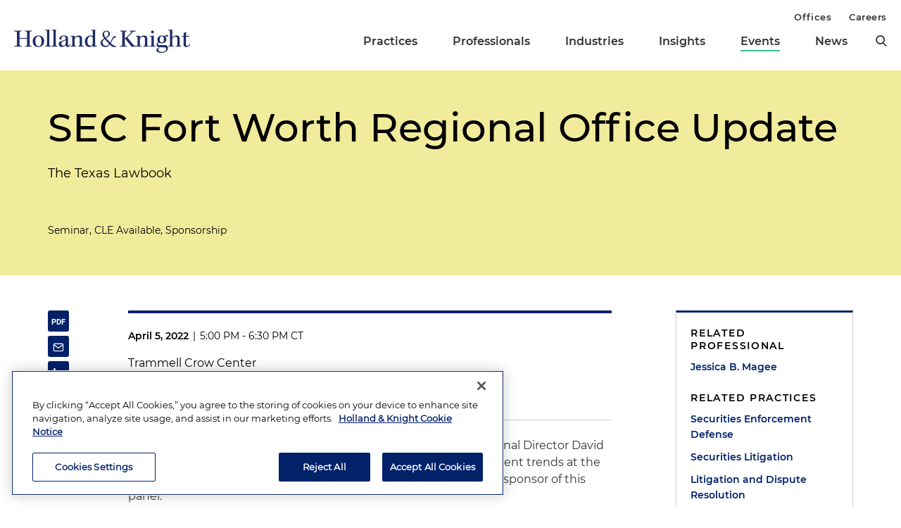

--- FILE ---
content_type: text/html; charset=utf-8
request_url: https://www.hklaw.com/en/events/2022/04/sec-fort-worth-regional-office-update
body_size: 10164
content:



<!DOCTYPE html>

<html lang="en">
<head>
    

    <!-- OneTrust Cookies Consent Notice start -->
    <script src="https://cdn.cookielaw.org/scripttemplates/otSDKStub.js" type="text/javascript" charset="UTF-8" data-domain-script="75996dfb-d80c-4fde-8d47-25cde284da8b"></script>
    <script type="text/javascript" src="https://cdn.cookielaw.org/consent/75996dfb-d80c-4fde-8d47-25cde284da8b/OtAutoBlock.js"></script>
    <script type="text/javascript">
        function OptanonWrapper() {
            // Get initial OnetrustActiveGroups ids
            if (typeof OptanonWrapperCount == "undefined") {
                otGetInitialGrps();
            }

            //Delete cookies
            otDeleteCookie(otIniGrps);

            // Assign OnetrustActiveGroups to custom variable
            function otGetInitialGrps() {
                OptanonWrapperCount = '';
                otIniGrps = OnetrustActiveGroups;
                //console.log("otGetInitialGrps", otIniGrps)
            }

            function otDeleteCookie(iniOptGrpId) {
                var otDomainGrps = JSON.parse(JSON.stringify(Optanon.GetDomainData().Groups));
                var otDeletedGrpIds = otGetInactiveId(iniOptGrpId, OnetrustActiveGroups);

                if (otDeletedGrpIds.length != 0 && otDomainGrps.length != 0) {
                    for (var i = 0; i < otDomainGrps.length; i++) {
                        //Check if CustomGroupId matches
                        if (otDomainGrps[i]['CustomGroupId'] != '' && otDeletedGrpIds.includes(otDomainGrps[i]['CustomGroupId'])) {
                            for (var j = 0; j < otDomainGrps[i]['Cookies'].length; j++) {
                                //console.log("otDeleteCookie",otDomainGrps[i]['Cookies'][j]['Name'])
                                //Delete cookie
                                eraseCookie(otDomainGrps[i]['Cookies'][j]['Name']);
                            }
                        }

                        //Check if Hostid matches
                        if (otDomainGrps[i]['Hosts'].length != 0) {
                            for (var j = 0; j < otDomainGrps[i]['Hosts'].length; j++) {
                                //Check if HostId presents in the deleted list and cookie array is not blank
                                if (otDeletedGrpIds.includes(otDomainGrps[i]['Hosts'][j]['HostId']) && otDomainGrps[i]['Hosts'][j]['Cookies'].length != 0) {
                                    for (var k = 0; k < otDomainGrps[i]['Hosts'][j]['Cookies'].length; k++) {
                                        //Delete cookie
                                        eraseCookie(otDomainGrps[i]['Hosts'][j]['Cookies'][k]['Name']);
                                    }
                                }
                            }
                        }

                        //Manually delete GA4 cookie
                        if (cookieExists('_ga_VS7NE774EZ')) {
                            eraseCookie('_ga_VS7NE774EZ');
                        }
                    }
                }

                otGetInitialGrps(); //Reassign new group ids
            }

            //Get inactive ids
            function otGetInactiveId(customIniId, otActiveGrp) {
                //Initial OnetrustActiveGroups
                // console.log("otGetInactiveId",customIniId)
                customIniId = customIniId.split(",");
                customIniId = customIniId.filter(Boolean);

                //After action OnetrustActiveGroups
                otActiveGrp = otActiveGrp.split(",");
                otActiveGrp = otActiveGrp.filter(Boolean);

                var result = [];
                for (var i = 0; i < customIniId.length; i++) {
                    if (otActiveGrp.indexOf(customIniId[i]) <= -1) {
                        result.push(customIniId[i]);
                    }
                }

                return result;
            }

            //Check if cookie exists
            function cookieExists(name) {
                var cks = document.cookie.split(';');
                for (i = 0; i < cks.length; i++)
                    if (cks[i].split('=')[0].trim() == name) return true;
            }

            //Delete cookie
            function eraseCookie(name) {
                if (name.includes('_gat_UA-')) {
                    name += '28805638-1'; // need to hardcode GA ID, so that it's deleted immediately
                }

                //Delete root path cookies
                domainName = window.location.hostname.substring(window.location.hostname.indexOf('.'), window.location.hostname.length); // need to do this due to hosting/ssl certs
                document.cookie = name + '=; Max-Age=-99999999; Path=/;Domain=' + domainName;
                document.cookie = name + '=; Max-Age=-99999999; Path=/;';

                //Delete LSO incase LSO being used, cna be commented out.
                localStorage.removeItem(name);

                //Check for the current path of the page
                pathArray = window.location.pathname.split('/');

                //Loop through path hierarchy and delete potential cookies at each path.
                for (var i = 0; i < pathArray.length; i++) {
                    if (pathArray[i]) {
                        //Build the path string from the Path Array e.g /site/login
                        var currentPath = pathArray.slice(0, i + 1).join('/');
                        document.cookie = name + '=; Max-Age=-99999999; Path=' + currentPath + ';Domain=' + domainName;
                        document.cookie = name + '=; Max-Age=-99999999; Path=' + currentPath + ';';
                        //Maybe path has a trailing slash!
                        document.cookie = name + '=; Max-Age=-99999999; Path=' + currentPath + '/;Domain=' + domainName;
                        document.cookie = name + '=; Max-Age=-99999999; Path=' + currentPath + '/;';
                    }
                }
            }
        }
    </script>
    <!-- OneTrust Cookies Consent Notice end -->


        <!-- Google Tag Manager -->
        <script>
        (function(w,d,s,l,i){w[l]=w[l]||[];w[l].push({'gtm.start':
        new Date().getTime(),event:'gtm.js'});var f=d.getElementsByTagName(s)[0],
        j=d.createElement(s),dl=l!='dataLayer'?'&l='+l:'';j.async=true;j.src=
        'https://www.googletagmanager.com/gtm.js?id='+i+dl;f.parentNode.insertBefore(j,f);
        })(window,document,'script','dataLayer','GTM-N3LVKJ5');
        </script>
        <!-- End Google Tag Manager -->

    <meta name="viewport" content="width=device-width, initial-scale=1">
    <meta charset="UTF-8">
    <meta http-equiv="X-UA-Compatible" content="ie=edge">

    <title>SEC Fort Worth Regional Office Update | Events | Holland &amp; Knight</title>
    <meta name="title" content="SEC Fort Worth Regional Office Update | Events | Holland &amp; Knight" />
<meta name="description" content="Securities Enforcement attorney Jessica Magee will join SEC Regional Director David Peavler for a panel to discuss the key developments and enforcement trends at the SEC." />
<meta name="keywords" content="Jessica Magee, David Peavler, SEC enforcement trends, key developments and the SEC, Texas Lawbook" />

    <link rel="canonical" href="https://www.hklaw.com/en/events/2022/04/sec-fort-worth-regional-office-update" />

<meta property="og:url" content="https://www.hklaw.com/en/events/2022/04/sec-fort-worth-regional-office-update" />
<meta property="og:type" content="website" />
<meta property="og:title" content="SEC Fort Worth Regional Office Update | Events | Holland &amp; Knight" />
<meta property="og:description" content="" />

    <meta property="og:image" content="https://www.hklaw.com/-/media/images/twittercards/hk_opengraph.png?rev=ec0d75523b1f4e68920e3e1b42304866&amp;sc_lang=en&amp;hash=3345DDE33F8D43A99B42BABA11D22AF8" />

<meta name="twitter:card" content="summary_large_image">
<meta name="twitter:site" content="">
<meta name="twitter:title" content="SEC Fort Worth Regional Office Update | Events | Holland &amp; Knight">
<meta name="twitter:description" content="">

    <meta name="twitter:image:src" content="https://www.hklaw.com/-/media/images/twittercards/hk_twitter_card.png?rev=ed4e2c2bafc247469547342299071b2f&amp;sc_lang=en&amp;hash=98A0A6EF52623D0A1A598D8B4D70C06E">

    <meta name="oni_section" content="events">

        <link rel="alternate" hreflang="en" href="https://www.hklaw.com/en/events/2022/04/sec-fort-worth-regional-office-update" />


        <meta name="practice" content="Securities Enforcement Defense" />
        <meta name="practice" content="Securities Litigation" />
        <meta name="practice" content="Litigation and Dispute Resolution" />

        <meta name="author" content="Jessica B. Magee" />


    <link rel="stylesheet" href="/assets/public/main.v-y3ijnbsxqxkeuxk6ihzn3w.css">
</head>
<body>
        <!-- Google Tag Manager (noscript) -->
        <noscript>
            <iframe src="https://www.googletagmanager.com/ns.html?id=GTM-N3LVKJ5"
                    height="0" width="0" style="display:none;visibility:hidden"></iframe>
        </noscript>
        <!-- End Google Tag Manager (noscript) -->

    <!--stopindex--> 

    <div class="app" id="app">
        <a class="hidden-content" href="#content">Skip to content</a>
        <div is="navbar" inline-template="inline-template" v-bind:search-landing-url="'/en/search'">
    <header>
        <div class="navbar__filler" v-bind:class="{ 'navbar__filler--show': isNavLocked }"></div>
        <div class="navbar " v-bind:class="{ 'navbar--nav-locked': isNavLocked }">
            <div class="navbar__wrapper container">
                <div class="navbar__primary">

                    <a class="navbar__logo-link" href="/">
                            <img class="navbar__logo" src="/-/media/images/global/hklogo_full.png?rev=59945fa4d93f4c72862de43f8622186a&amp;sc_lang=en&amp;hash=E540B32F80CDCB6E89401827A4AEE8B6" alt="Holland &amp; Knight" />
                            <img class="navbar__logo-mobile" src="/-/media/images/global/hklogo_full.png?rev=59945fa4d93f4c72862de43f8622186a&amp;sc_lang=en&amp;hash=E540B32F80CDCB6E89401827A4AEE8B6" alt="Holland &amp; Knight" />
                    </a>

                    <div class="navbar__links" v-bind:class="{ 'navbar__links--visible': isMenuOpen }">
                        <div class="navbar__primary-links">
                                    <div class="navbar__item navbar__item--primary">
                                        <a class="navbar__link navbar__link--primary "
                                           target=""
                                           rel=""
                                           href="/en/services/practices">Practices</a>
                                    </div>
                                    <div class="navbar__item navbar__item--primary">
                                        <a class="navbar__link navbar__link--primary "
                                           target=""
                                           rel=""
                                           href="/en/professionals">Professionals</a>
                                    </div>
                                    <div class="navbar__item navbar__item--primary">
                                        <a class="navbar__link navbar__link--primary "
                                           target=""
                                           rel=""
                                           href="/en/services/industries">Industries</a>
                                    </div>
                                    <div class="navbar__item navbar__item--primary">
                                        <a class="navbar__link navbar__link--primary "
                                           target=""
                                           rel=""
                                           href="/en/insights">Insights</a>
                                    </div>
                                    <div class="navbar__item navbar__item--primary">
                                        <a class="navbar__link navbar__link--primary navbar__link--active"
                                           target=""
                                           rel=""
                                           href="/en/events">Events</a>
                                    </div>
                                    <div class="navbar__item navbar__item--primary">
                                        <a class="navbar__link navbar__link--primary "
                                           target=""
                                           rel=""
                                           href="/en/news">News</a>
                                    </div>
                            <button aria-label="search" class="icon icon__search navbar__search" v-on:click="toggleSearch()"></button>
                            <button aria-label="close" class="icon navbar__close-search" v-on:click="closeSearch()" v-bind:class="{ 'navbar__close-search--visible': isSearchOpen }"></button>
                        </div>
                        <div class="navbar__secondary-links">
                                <div class="navbar__item navbar__item--secondary">
                                    <a class="navbar__link navbar__link--secondary "
                                       href="/en/offices"
                                       target=""
                                       rel="">
                                        Offices
                                    </a>
                                </div>
                                <div class="navbar__item navbar__item--secondary">
                                    <a class="navbar__link navbar__link--secondary "
                                       href="/en/careers"
                                       target=""
                                       rel="">
                                        Careers
                                    </a>
                                </div>
                        </div>
                    </div>
                    <div class="navbar__icons">
                        <button class="icon icon__search navbar__mobile-search" v-on:click="openSearch()" v-bind:class="{ 'navbar__mobile-search--hidden': isSearchOpen }"></button>
                        <button class="icon navbar__close-search navbar__mobile-close" v-on:click="closeSearch()" v-bind:class="{ 'navbar__close-search--visible': isSearchOpen }"></button>
                        <button class="navbar__hamburger" v-on:click="openMenu()" v-bind:class="{ 'navbar__hamburger--hidden': isMenuOpen }">Menu</button>
                        <button class="navbar__close" v-on:click="closeMenu()" v-bind:class="{ 'navbar__close--visible': isMenuOpen }"></button>
                    </div>
                </div>
            </div>

            <div class="navbar__search-wrapper" v-bind:class="{ 'navbar__search-wrapper--visible': isSearchOpen }">
                <div class="navbar__search-inner container container--small">
                    <div class="navbar__search-title">Refine search by section</div>
                    <form>
                        <fieldset>
                            <legend style="display: none;"> Refine Search Filters</legend>
                            <div class="navbar__search-filters">
                                <div class="navbar__search-filter-wrapper">
                                    <input v-model="segment" class="navbar__search-filter-option"  aria-label="search-filter-all" name="search-filter" type="radio" id="all-filter" value="" /><span class="navbar__search-filter-button"></span>
                                    <label class="navbar__search-filter-label" for="all-filter">Full Site</label>
                                </div>

                                    <div class="navbar__search-filter-wrapper">
                                        <input v-model="segment" class="navbar__search-filter-option" aria-label="search-filter-Professionals" name="search-filter" type="radio" id="Professionals-filter" value="lawyers" /><span class="navbar__search-filter-button"></span>
                                        <label class="navbar__search-filter-label" for="Professionals-filter">Professionals</label>
                                    </div>
                                    <div class="navbar__search-filter-wrapper">
                                        <input v-model="segment" class="navbar__search-filter-option" aria-label="search-filter-Practices" name="search-filter" type="radio" id="Practices-filter" value="practices" /><span class="navbar__search-filter-button"></span>
                                        <label class="navbar__search-filter-label" for="Practices-filter">Practices</label>
                                    </div>
                                    <div class="navbar__search-filter-wrapper">
                                        <input v-model="segment" class="navbar__search-filter-option" aria-label="search-filter-Industries" name="search-filter" type="radio" id="Industries-filter" value="industries" /><span class="navbar__search-filter-button"></span>
                                        <label class="navbar__search-filter-label" for="Industries-filter">Industries</label>
                                    </div>
                                    <div class="navbar__search-filter-wrapper">
                                        <input v-model="segment" class="navbar__search-filter-option" aria-label="search-filter-Insights" name="search-filter" type="radio" id="Insights-filter" value="insights" /><span class="navbar__search-filter-button"></span>
                                        <label class="navbar__search-filter-label" for="Insights-filter">Insights</label>
                                    </div>
                                    <div class="navbar__search-filter-wrapper">
                                        <input v-model="segment" class="navbar__search-filter-option" aria-label="search-filter-Events" name="search-filter" type="radio" id="Events-filter" value="events" /><span class="navbar__search-filter-button"></span>
                                        <label class="navbar__search-filter-label" for="Events-filter">Events</label>
                                    </div>
                                    <div class="navbar__search-filter-wrapper">
                                        <input v-model="segment" class="navbar__search-filter-option" aria-label="search-filter-News" name="search-filter" type="radio" id="News-filter" value="news" /><span class="navbar__search-filter-button"></span>
                                        <label class="navbar__search-filter-label" for="News-filter">News</label>
                                    </div>
                                    <div class="navbar__search-filter-wrapper">
                                        <input v-model="segment" class="navbar__search-filter-option" aria-label="search-filter-Case Studies" name="search-filter" type="radio" id="Case Studies-filter" value="casestudies" /><span class="navbar__search-filter-button"></span>
                                        <label class="navbar__search-filter-label" for="Case Studies-filter">Case Studies</label>
                                    </div>
                            </div>

                            <div class="navbar__search-input-wrapper">
                                <input class="navbar__search-input"
                                       ref="sitesearchinput"
                                       placeholder="Search"
                                       v-bind:value="keyword"
                                       aria-label="Search Input"
                                       v-on:input="keyword = $event.target.value; updateTypeahead()"
                                       v-on:keyup.enter="navigateToSiteSearchResults()" />

                                <button aria-label="Perform Search" class="icon navbar__search-input-icon" v-on:click="navigateToSiteSearchResults()" type="button"></button>
                            </div>

                            <!-- Typeahead-->
                            <div class="typeahead" v-show="shouldShowTypeahead">
                                <ul class="typeahead__results">
                                    <li class="typeahead__result" v-for="(result, i) in typeaheadResults" v-bind:key="result.url + i">
                                        <a class="typeahead__link" v-bind:href="result.url" v-text="result.name"></a>
                                    </li>

                                    <li class="typeahead__result">
                                        <button class="typeahead__link typeahead__link--view-all" v-on:click="navigateToSiteSearchResults">View All Matching Results</button>
                                    </li>
                                </ul>
                            </div>
                        </fieldset>
                    </form>
                </div>
            </div>
        </div>
    </header>
</div>

        <div role="main" id="content">
                <div class="article-hero article-hero--no-image" style="background-color:#F1EB9C">
        <div class="container container--small">
            <div class="article-hero__wrapper">
                
                <div class="article-hero__info-col">


                    <div class="article-hero__title-section">
                        <h1 class="article-hero__title">SEC Fort Worth Regional Office Update</h1>
                            <h5 class="article-hero__subtitle">The Texas Lawbook</h5>

                        
                    </div>
                    <div class="article-hero__meta">
                            <div class="article-hero__source">Seminar, CLE Available, Sponsorship</div>
                                            </div>
                </div>
            </div>
        </div>
    </div>


<div class="container container--small">
    <div class="article-columns">
        <div class="article-columns__left">
                <div class="social-icons">
                <a href="https://pdf.hklaw.com/pdfrenderer.svc/v1/abcpdf11/GetRenderedPdfByUrl/SEC Fort Worth Regional Office Update.pdf/?url=https%3a%2f%2fwww.hklaw.com%2fen%2fevents%2f2022%2f04%2fsec-fort-worth-regional-office-update%3fpdf%3d1" target="_blank" rel="noopener" class="social-icons__icon social-icons__icon--pdf"></a>
                <a href="mailto:?subject=Check%20out%20this%20article%20from%20Holland%20%26%20Knight&amp;body=https%3a%2f%2fwww.hklaw.com%2fen%2fevents%2f2022%2f04%2fsec-fort-worth-regional-office-update" target="" rel="" class="social-icons__icon social-icons__icon--email"></a>
                <a href="https://www.linkedin.com/sharing/share-offsite/?url=https%3a%2f%2fwww.hklaw.com%2fen%2fevents%2f2022%2f04%2fsec-fort-worth-regional-office-update" target="_blank" rel="noopener" class="social-icons__icon social-icons__icon--linkedin"></a>
                <a href="https://twitter.com/intent/tweet?text=SEC%20Fort%20Worth%20Regional%20Office%20Update%20%7C&amp;url=https%3a%2f%2fwww.hklaw.com%2fen%2fevents%2f2022%2f04%2fsec-fort-worth-regional-office-update" target="_blank" rel="noopener" class="social-icons__icon social-icons__icon--twitter"></a>
                <a href="https://www.facebook.com/sharer/sharer.php?u=https%3a%2f%2fwww.hklaw.com%2fen%2fevents%2f2022%2f04%2fsec-fort-worth-regional-office-update" target="_blank" rel="noopener" class="social-icons__icon social-icons__icon--facebook"></a>
    </div>

            
            <div class="section__list">
    <div class="section
          
          
          section--reduced-section">


        <div class="section__content">
                <div class="event-block">
        <div class="event-block__data">
            <div class="event-block__time-block">
                <div class="event-block__date">April 5, 2022</div>
                    <span class="event-block__divider"> | </span>
                    <div class="event-block__time">5:00 PM - 6:30 PM CT</div>
            </div>
            <div class="event-block__location">
                    <div class="event-block__location-name">Trammell Crow Center</div>

                        <div class="event-block__address">2001 Ross Avenue<br>Dallas, Texas 75201</div>
            </div>
        </div>
    </div>

        </div>
    </div>
    <div class="section
          
          
          section--reduced-section">


        <div class="section__content">
                <!--startindex-->
    <div class="rte  body-copy">
        <p>Securities Enforcement attorney&nbsp;<strong>Jessica Magee</strong>&nbsp;will join SEC Regional Director David Peavler for a panel to discuss the key developments and enforcement trends at the Securities and Exchange Commission. Holland &amp; Knight is a proud sponsor of this panel.</p>
<p>This program is for in-house counsel and Texas Lawbook premium subscribers or&nbsp;$30 for general admission. </p>
<p>Please <a href="mailto:brooks.igo@texaslawbook.net,%20sally.selio@texaslawbook.net?subject=SEC%20CLE%20registration">register here</a> to attend.</p>
    </div>
    <!--stopindex-->

        </div>
    </div>
</div>
        </div>
        <div class="article-columns__right">
            
                <div class="sidebar">
                <div class="sidebar__section">
                        <div class="link-box">
                <div class="link-box__category">
                    <h2 class="link-box__title">Related Professional</h2>
                            <a class="link-box__link" href="/en/professionals/m/magee-jessica-b" target="" rel="">Jessica B. Magee</a>
                </div>
                <div class="link-box__category">
                    <h2 class="link-box__title">Related Practices</h2>
                            <a class="link-box__link" href="/en/services/practices/litigation-and-dispute-resolution/securities-enforcement-defense" target="" rel="">Securities Enforcement Defense</a>
                            <a class="link-box__link" href="/en/services/practices/litigation-and-dispute-resolution/securities-litigation" target="" rel="">Securities Litigation</a>
                            <a class="link-box__link" href="/en/services/practices/litigation-and-dispute-resolution/litigation-and-dispute-resolution" target="" rel="">Litigation and Dispute Resolution</a>
                </div>
                <div class="link-box__category">
                    <h2 class="link-box__title">Related Office</h2>
                            <a class="link-box__link" href="/en/offices/dallas" target="" rel="">Dallas</a>
                </div>
    </div>

                </div>
                <div class="sidebar__section">
                    


    <div class="sidebar-promo" v-cloak v-if="!hasInlineSubscribe">
        <div class="sidebar-promo__text">Subscribe to Updates and Events</div>
        <a class="button--green sidebar-promo__link" href="https://communication.hklaw.com/REACTION/Home/RSForm?RSID=Al3dWaRc1s8vl2xBwS7fevojoS37I4dsWLAfTGB0JA0" target="_blank" rel="noopener">Click to Sign Up</a>
    </div>

                </div>
    </div>

        </div>
    </div>
        <div class="section
          
          
          ">

            <h2 class="page__section-heading">Upcoming Events</h2>

        <div class="section__content">
            

    <div is="view-more"
         inline-template="inline-template"
         v-bind:results="[{&quot;metaData&quot;:[&quot;Palm Beach County Estate Planning Council Speaker Breakfast Meeting&quot;],&quot;link&quot;:{&quot;label&quot;:&quot;Carried Interest: The Ideal Gifted Asset and What Estate Lawyers Need to Know&quot;,&quot;url&quot;:&quot;/en/events/2026/01/carried-interest-the-ideal-gifted-asset&quot;,&quot;AbsoluteUrl&quot;:null,&quot;target&quot;:&quot;&quot;,&quot;rel&quot;:&quot;&quot;},&quot;icon&quot;:{&quot;url&quot;:null,&quot;alt&quot;:null},&quot;image&quot;:{&quot;url&quot;:null,&quot;alt&quot;:null},&quot;date&quot;:&quot;January 27, 2026&quot;,&quot;readingtime&quot;:null,&quot;source&quot;:null},{&quot;metaData&quot;:[&quot;Law-Tech Connect Webinar&quot;],&quot;link&quot;:{&quot;label&quot;:&quot;Legal Issues for Autonomy in the Maritime Environment&quot;,&quot;url&quot;:&quot;/en/events/2026/01/legal-issues-for-autonomy-in-the-maritime-environment&quot;,&quot;AbsoluteUrl&quot;:null,&quot;target&quot;:&quot;&quot;,&quot;rel&quot;:&quot;&quot;},&quot;icon&quot;:{&quot;url&quot;:null,&quot;alt&quot;:null},&quot;image&quot;:{&quot;url&quot;:null,&quot;alt&quot;:null},&quot;date&quot;:&quot;January 27, 2026&quot;,&quot;readingtime&quot;:null,&quot;source&quot;:null},{&quot;metaData&quot;:[&quot;&quot;],&quot;link&quot;:{&quot;label&quot;:&quot;Building Fast Without Breaking Things – Founder Pre-Raise Readiness: Finance, Legal, Product&quot;,&quot;url&quot;:&quot;/en/events/2026/01/building-fast-without-breaking-things&quot;,&quot;AbsoluteUrl&quot;:null,&quot;target&quot;:&quot;&quot;,&quot;rel&quot;:&quot;&quot;},&quot;icon&quot;:{&quot;url&quot;:null,&quot;alt&quot;:null},&quot;image&quot;:{&quot;url&quot;:null,&quot;alt&quot;:null},&quot;date&quot;:&quot;January 27, 2026&quot;,&quot;readingtime&quot;:null,&quot;source&quot;:null},{&quot;metaData&quot;:[&quot;Boston Bar Association&quot;],&quot;link&quot;:{&quot;label&quot;:&quot;Protecting Kids Online: A Fireside Chat with Congressman Auchincloss&quot;,&quot;url&quot;:&quot;/en/events/2026/01/protecting-kids-online-a-fireside-chat-with-congressman-auchincloss&quot;,&quot;AbsoluteUrl&quot;:null,&quot;target&quot;:&quot;&quot;,&quot;rel&quot;:&quot;&quot;},&quot;icon&quot;:{&quot;url&quot;:null,&quot;alt&quot;:null},&quot;image&quot;:{&quot;url&quot;:null,&quot;alt&quot;:null},&quot;date&quot;:&quot;January 28, 2026&quot;,&quot;readingtime&quot;:null,&quot;source&quot;:null},{&quot;metaData&quot;:[&quot;Global Resilience Federation (GRF) Business Resilience Council&quot;],&quot;link&quot;:{&quot;label&quot;:&quot;AI Interrupted: A Multi-Sector Tabletop Exercise&quot;,&quot;url&quot;:&quot;/en/events/2026/01/ai-interrupted-a-multisector-tabletop-exercise&quot;,&quot;AbsoluteUrl&quot;:null,&quot;target&quot;:&quot;&quot;,&quot;rel&quot;:&quot;&quot;},&quot;icon&quot;:{&quot;url&quot;:null,&quot;alt&quot;:null},&quot;image&quot;:{&quot;url&quot;:null,&quot;alt&quot;:null},&quot;date&quot;:&quot;January 28, 2026&quot;,&quot;readingtime&quot;:null,&quot;source&quot;:null},{&quot;metaData&quot;:[&quot;BARBRI Webinar&quot;],&quot;link&quot;:{&quot;label&quot;:&quot;Employee Training Repayment Agreement Provisions: Increased Scrutiny, Litigation Update, Pitfalls to Avoid&quot;,&quot;url&quot;:&quot;/en/events/2026/01/employee-training-repayment-agreement-provisions-increased-scrutiny&quot;,&quot;AbsoluteUrl&quot;:null,&quot;target&quot;:&quot;&quot;,&quot;rel&quot;:&quot;&quot;},&quot;icon&quot;:{&quot;url&quot;:null,&quot;alt&quot;:null},&quot;image&quot;:{&quot;url&quot;:null,&quot;alt&quot;:null},&quot;date&quot;:&quot;January 28, 2026&quot;,&quot;readingtime&quot;:null,&quot;source&quot;:null}]">

        <div class="expanding-list">
            <div class="expanding-list__articles">
                <article-list-item v-for="insight in results" v-bind="insight"></article-list-item>
            </div>

                <div class="expanding-list__view-more-padding">
                    <div class="expanding-list__view-more-controls">
                        <a href="/en/events" class="button view-more-button">
                            View More
                        </a>
                    </div>
                </div>
        </div>
    </div>

        </div>
    </div>

</div>
        </div>

        

<footer id="footer" class="footer">
    <div class="footer__top">
        <div class="container container--small">
            <div class="footer__cols">
                <div class="footer__text">
                        <img class="footer__logo" alt="Holland &amp; Knight" src="/-/media/images/global/hk_logo_white.png?rev=eff9150434004ebb99a14e3174191322&amp;sc_lang=en&amp;hash=04417C63226294EB6C3BDED1E5232A70" />

                    <div class="footer__slogan">
                        The hallmark of Holland &amp; Knight's success has always been and continues to be legal work of the highest quality, performed by well prepared lawyers who revere their profession and are devoted to their clients.
                    </div>
                </div>
                <div class="footer__links">
                        <a class="footer__link footer__button" href="https://communication.hklaw.com/reaction/Home?RSID=Al3dWaRc1s8vl2xBwS7fevojoS37I4dsWLAfTGB0JA0" target="_blank" rel="noopener">Subscribe to Publications</a>

                        <a class="footer__link outgoing" href="/en/firm/client-payment-information" target="" rel="">Client Payment Information</a>

                        <a class="footer__link outgoing" href="https://www.linkedin.com/groups/1918497/" target="_blank" rel="noopener">Alumni</a>
                </div>
            </div>
        </div>
    </div>
    <div class="footer__bottom">
        <div class="container container--small">
            <div class="footer__cols">
                <div class="footer__legal">
                    <div class="footer__copyright">
                        Attorney Advertising. Copyright © 1996–2026 Holland & Knight LLP. All rights reserved.
                    </div>
                        <a class="footer__legal-link" href="/en/firm/legal">Legal Information</a>
                                            <a class="footer__legal-link" href="/en/firm/legal/privacy">Privacy</a>
                </div>
                <ul class="footer__social">
                        <li><a class="footer__icon footer__icon--linkedin" href="https://www.linkedin.com/company/holland-&amp;-knight-llp/" target="_blank" aria-label="linkedin" rel="noopener"> </a></li>

                        <li><a class="footer__icon footer__icon--twitter" href="https://twitter.com/Holland_Knight" target="_blank" aria-label="twitter" rel="noopener"> </a></li>

                        <li><a class="footer__icon footer__icon--instagram" href="https://www.instagram.com/hollandknightlaw/" target="_blank" aria-label="instagram" rel="noopener"> </a></li>

                        <li><a class="footer__icon footer__icon--facebook" href="https://www.facebook.com/HollandKnightLLP/" target="_blank" aria-label="facebook" rel="noopener"> </a></li>

                        <li><a class="footer__icon footer__icon--youtube-2" href="https://www.youtube.com/c/HollandKnightLLP" target="_blank" aria-label="youtube" rel="noopener"> </a></li>

                </ul>
            </div>
        </div>
    </div>
</footer>
        

<div class="modal-alert" v-show="modalOpen" v-cloak>
    <div class="modal-alert__mask">
        <div class="modal-alert__wrapper">
            <div class="modal-alert__container">
                <div class="modal-alert__header">Email Disclaimer</div>
                <div class="modal-alert__body"><p>Please note that email communications to the firm through this website do not create an attorney-client relationship between you and the firm. Do not send any privileged or confidential information to the firm through this website. Click "accept" below to confirm that you have read and understand this notice.</p></div>
                <div class="modal-alert__buttons">
                    <button class="modal-alert__button modal-alert__accept" v-on:click="accept">Accept</button>
                    <button class="modal-alert__button modal-alert__decline" v-on:click="$root.toggleModal">Decline</button>
                </div>
            </div>
        </div>
    </div>
</div>
    </div>

    <!-- All Vue reusable template definitions -->
    <script type="text/template" id="article-tile">
    <component v-bind:is="link.url ? 'a' : 'div'" v-bind:href="link.url" class="news-cards__card" v-bind:class="link.url ? null : 'news-cards__card--no-link'">
        <img alt="image.alt" class="news-cards__image" v-if="image && image.url" v-bind:src="image.url" />
        <div class="news-cards__container">
            <img alt="news-icon" class="news-cards__icon" v-if="icon && icon.url" v-bind:src="icon.url" />
            <div class="news-cards__headline" v-html="link.label"></div>
            <div class="news-cards__subhead" v-if="source" v-html="source"></div>
            <div class="news-cards__meta-info">
                <div class="news-cards__date" v-text="date"></div>
                <div class="news-cards__reading-time" v-text="readingtime" v-if="readingtime"></div>
            </div>
        </div>
        <div class="hover-tab" v-if="link.url"></div>
    </component>
</script>


<script type="text/template" id="article-list-item">
    <component v-bind:is="link.url ? 'a' : 'div'" v-bind:href="link.url" v-bind:target="link.target" v-bind:rel="link.rel" class="article-list-item" v-bind:class="link.url ? null : 'article-list-item--no-link'">
        <h3 class="article-list-item__description" v-html="link.label"></h3>
        <div class="article-list-item__meta">

            
            <span v-for="(meta, i) in metaItems">
                <span class="article-list-item__divider" v-if="i !== 0"> / </span>
                <span class="article-list-item__meta-item" v-html="meta"></span>
            </span>
        </div>
        <div class="hover-tab" v-if="link.url"></div>
    </component>
</script>
<script type="text/template" id="people-card">
    
    <div class="people-card__person-container">
        
        <div class="people-card__card">
            <div class="people-card__image">
                <img v-bind:src="image.url" />
            </div>
            <div class="people-card__person-info">
                <a class="people-card__name" v-bind:href="url">
                    <span v-text="name"></span>
                </a>
                <div class="people-card__title" v-text="title"></div>
                <a class="people-card__email"
                   v-if="email"
                   v-on:click="$root.toggleModal(email, $event)"
                   v-bind:href="'mailto:' + email"
                   v-text="email">
                </a>
                <div class="people-card__cities">
                    <div class="people-card__city" v-for="city in cities" v-if="city.phone">
                        <span v-if="city.label" class="people-card__city-name" v-text="city.label"></span>
                        <a class="people-card__office-phone" v-bind:href="'tel:' + city.phone" v-text="city.phone"></a>
                    </div>
                </div>
            </div>
        </div>
    </div>
</script>
<script type="text/template" id="case-study-tile">
    <a class="cross-links__card" v-bind:href="link.url" v-bind:target="link.target" v-bind:rel="link.rel">
        <div class="cross-links__primary">
            <div class="cross-links__info">
                <div class="cross-links__type" v-html="typeLabel"></div>
                <div class="cross-links__title" v-html="link.label"></div>
            </div>
            <div class="cross-links__image" v-if="image && image.url">
                <img v-bind:src="image.url" v-bind:alt="image.alt" />
            </div>
        </div>
        <div class="cross-links__summary" v-if="summary" v-html="summary"></div>
        <div class="hover-tab"></div>
    </a>
</script>
<script type="text/template" id="case-study-list-item">
    <a class="case-study-list-item" v-bind:href="link.url" v-bind:target="link.target" v-bind:rel="link.rel">
        <h3 class="case-study-list-item__title" v-html="link.label"></h3>
        <div class="case-study-list-item__summary" v-html="summary"></div>
        <div class="hover-tab"></div>
    </a>
</script>

<script type="text/template" id="site-search-list-item">
    <a class="site-search-list-item" v-bind:href="link.url" v-bind:target="link.target" v-bind:rel="link.rel">
        <h3 class="site-search-list-item__title" v-html="link.label"></h3>
        <div class="site-search-list-item__summary" v-html="summary"></div>
        <div class="hover-tab"></div>
    </a>
</script>




<script type="text/template" id="subscribe-promo">
        <div class="promo">
            Subscribe to Updates and Events

            <a href="https://communication.hklaw.com/REACTION/Home/RSForm?RSID=Al3dWaRc1s8vl2xBwS7fevojoS37I4dsWLAfTGB0JA0" target="_blank" rel="noopener">Click to Sign Up</a>
        </div>
</script>


    <script src="/assets/public/bundle.v-kjxlx94fps7bicr1slv7a.js"></script>

    <!--startindex-->
    <script type="text/javascript">
        /*<![CDATA[*/
        (function () {
            var sz = document.createElement('script');
            sz.type = 'text/javascript'; sz.async = true;
            sz.src = '//siteimproveanalytics.com/js/siteanalyze_6339655.js';
            var s = document.getElementsByTagName('script')[0]; s.parentNode.insertBefore(sz, s);
        })();
        /*]]>*/
    </script>
</body>
</html>